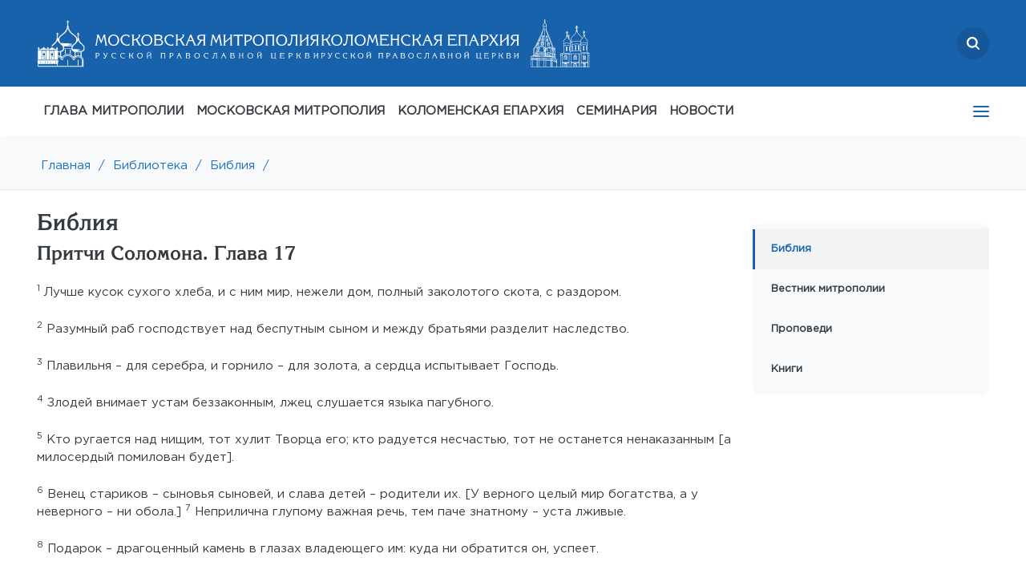

--- FILE ---
content_type: text/html; charset=UTF-8
request_url: https://mosmit.ru/library/bible/vethy_zavet/teach/prov/17/
body_size: 10678
content:
<!DOCTYPE html>
<html lang="ru">
<head>
    <link rel="canonical" href="https://mosmit.ru/library/bible/vethy_zavet/teach/prov/17/"/>
    <link rel="shortcut icon" type="image/x-icon" href="/local/templates/inner_new/favicon.ico" />
    <meta http-equiv="Content-Type" content="text/html; charset=UTF-8">
    <meta http-equiv="X-UA-Compatible" content="IE=edge">
	<meta name="viewport" content="width=device-width, initial-scale=1, maximum-scale=1">
    <title>Притчи Соломона. Глава 17</title>
    <meta http-equiv="Content-Type" content="text/html; charset=UTF-8" />
<link href="/bitrix/cache/css/s1/inner_new/page_58aa6794e91016ba8e44c56e9f03b56f/page_58aa6794e91016ba8e44c56e9f03b56f_v1.css?1768597287216" type="text/css"  rel="stylesheet" />
<link href="/bitrix/cache/css/s1/inner_new/template_27653ff814b37325beb72bdab7b3ca6a/template_27653ff814b37325beb72bdab7b3ca6a_v1.css?1768597204315994" type="text/css"  data-template-style="true" rel="stylesheet" />
<!-- dev2fun module opengraph -->
<meta property="og:title" content="Притчи Соломона. Глава 17"/>
<meta property="og:url" content="https://mosmit.ru/library/bible/vethy_zavet/teach/prov/17/"/>
<meta property="og:type" content="website"/>
<meta property="og:site_name" content="Московская митрополия Русской Православной Церкви"/>
<!-- /dev2fun module opengraph -->



<script  src="/bitrix/cache/js/s1/inner_new/template_0cf35d6e6e3577fbb7f9950116896dcc/template_0cf35d6e6e3577fbb7f9950116896dcc_v1.js?1768597203367712"></script>


        </head>
	<body>
    
	<div id="top__offset top__offset--active" class="top__offset"></div>
	<section id="top">
		<div class="container">
		<div class="search__logo">
			<a href="/search" class="search">
                <svg width="16" height="16" viewBox="0 0 16 16" fill="none" xmlns="http://www.w3.org/2000/svg">
<g clip-path="url(#clip0_874_1548)">
<path fill-rule="evenodd" clip-rule="evenodd" d="M12.3809 10.921L15.6976 14.2378C16.1008 14.6409 16.1008 15.2945 15.6976 15.6976C15.2945 16.1008 14.6409 16.1008 14.2378 15.6976L10.921 12.3809C9.78371 13.219 8.37827 13.7143 6.85714 13.7143C3.07005 13.7143 0 10.6442 0 6.85714C0 3.07005 3.07005 0 6.85714 0C10.6442 0 13.7143 3.07005 13.7143 6.85714C13.7143 8.37827 13.219 9.78371 12.3809 10.921ZM6.85714 11.4286C9.38187 11.4286 11.4286 9.38187 11.4286 6.85714C11.4286 4.33241 9.38187 2.28571 6.85714 2.28571C4.33241 2.28571 2.28571 4.33241 2.28571 6.85714C2.28571 9.38187 4.33241 11.4286 6.85714 11.4286Z" fill="white"/>
</g>
<defs>
<clipPath id="clip0_874_1548">
<rect width="16" height="16" fill="white"/>
</clipPath>
</defs>
</svg>

			</a>
			<div class="logo">
                <a href="/"><img src="/local/templates/inner_new/assets/mos_desk.svg"/></a>
                <a href="/"><img src="/local/templates/inner_new/assets/kol_desk.svg"/></a>
            </div>

            <div class="mob-logo">
                <a href="/"><img src="/local/templates/inner_new/assets/mos_mob.svg"/></a>
                <a href="/"><img src="/local/templates/inner_new/assets/kol_mob.svg"/></a>  
            </div>
            
		</div>

        <div class="under-search d-none">
            <div class="search-wrapper">
                <div class="search-icon">
                    <svg width="16" height="16" viewBox="0 0 16 16" fill="none" xmlns="http://www.w3.org/2000/svg">
                        <g clip-path="url(#clip0_827_3673)">
                        <path fill-rule="evenodd" clip-rule="evenodd" d="M12.3809 10.921L15.6976 14.2378C16.1008 14.6409 16.1008 15.2945 15.6976 15.6976C15.2945 16.1008 14.6409 16.1008 14.2378 15.6976L10.921 12.3809C9.78371 13.219 8.37827 13.7143 6.85714 13.7143C3.07005 13.7143 0 10.6442 0 6.85714C0 3.07005 3.07005 0 6.85714 0C10.6442 0 13.7143 3.07005 13.7143 6.85714C13.7143 8.37827 13.219 9.78371 12.3809 10.921ZM6.85714 11.4286C9.38187 11.4286 11.4286 9.38187 11.4286 6.85714C11.4286 4.33241 9.38187 2.28571 6.85714 2.28571C4.33241 2.28571 2.28571 4.33241 2.28571 6.85714C2.28571 9.38187 4.33241 11.4286 6.85714 11.4286Z" fill="white"/>
                        </g>
                        <defs>
                        <clipPath id="clip0_827_3673">
                        <rect width="16" height="16" fill="white"/>
                        </clipPath>
                        </defs>
                    </svg>
                </div>

                <div class="close">
                    <svg width="16" height="16" viewBox="0 0 16 16" fill="none" xmlns="http://www.w3.org/2000/svg">
                        <path d="M12.7145 11.7711L4.22922 3.28586C3.96887 3.02551 3.54676 3.02551 3.28641 3.28586C3.02606 3.54621 3.02606 3.96832 3.28641 4.22867L11.7717 12.7139C12.032 12.9743 12.4541 12.9743 12.7145 12.7139C12.9748 12.4536 12.9748 12.0315 12.7145 11.7711Z" fill="white"/>
                        <path d="M11.7692 3.28582L3.2839 11.7711C3.02355 12.0315 3.02356 12.4536 3.2839 12.7139C3.54425 12.9743 3.96636 12.9743 4.22671 12.7139L12.712 4.22863C12.9723 3.96828 12.9723 3.54617 12.712 3.28582C12.4516 3.02547 12.0295 3.02547 11.7692 3.28582Z" fill="white"/>
                    </svg>

                </div>

                <input type="text" placeholder="поиск...">
            </div>
        </div>
			<div class="mail">
                    <a href="mailto:info@mepar.ru">
        <img src="/local/templates/inner_new/assets/icon-mail.svg"/>
        info@mepar.ru
    </a>
			</div>
			<!--<div class="phone">
			</div>-->
            <div class='top-left'>
                        			<nav class='nav' tabindex='1'>
                                        
<ul>

                                    <li>
                    <a target="_blank" class="" href="https://www.patriarchia.ru/patriarh/article/87271">ГЛАВА МИТРОПОЛИИ</a>
                </li>
                                    <li>
                    <a  class="" href="/moscow-mp/">МОСКОВСКАЯ МИТРОПОЛИЯ</a>
                </li>
                                    <li>
                    <a  class="" href="/eparhy/">КОЛОМЕНСКАЯ ЕПАРХИЯ</a>
                </li>
                                    <li>
                    <a  class="" href="/moscow-mp/structures/kolomna/">СЕМИНАРИЯ</a>
                </li>
                                    <li>
                    <a  class="" href="/news/">НОВОСТИ</a>
                </li>
                                    <li>
                    <a  class="" href="/eparhy/klirics/by-lastname/">ДУХОВЕНСТВО</a>
                </li>
                                    <li>
                    <a  class="" href="/eparhy/temples/">МОНАСТЫРИ И ХРАМЫ</a>
                </li>
                                    <li>
                    <a  class="" href="/documents/">ДОКУМЕНТЫ</a>
                </li>
                                    <li>
                    <a  class="" href="/eparhy/novomucheniki-i-ispovedniki/">НОВОМУЧЕНИКИ</a>
                </li>
                                    <li>
                    <a  class="active" href="/library/">БИБЛИОТЕКА</a>
                </li>
                                    <li>
                    <a  class="" href="/contacts/">КОНТАКТЫ</a>
                </li>
        
</ul>

                        			</nav>
                        		</div>
		</div>
	</section>
	
	
	<!---MOB--->
	<section id="mob-top">
        <div class="mob-top-row">
            <div class="mlogo">
                <a href="/"><img src="/local/templates/inner_new/assets/mos_mob.svg"/></a>
                <a href="/"><img src="/local/templates/inner_new/assets/kol_mob.svg"/></a>  
            </div>
            <div class="msearch">
                <a href="/search" class="search">
                    <svg width="16" height="16" viewBox="0 0 16 16" fill="none" xmlns="http://www.w3.org/2000/svg">
<g clip-path="url(#clip0_874_1548)">
<path fill-rule="evenodd" clip-rule="evenodd" d="M12.3809 10.921L15.6976 14.2378C16.1008 14.6409 16.1008 15.2945 15.6976 15.6976C15.2945 16.1008 14.6409 16.1008 14.2378 15.6976L10.921 12.3809C9.78371 13.219 8.37827 13.7143 6.85714 13.7143C3.07005 13.7143 0 10.6442 0 6.85714C0 3.07005 3.07005 0 6.85714 0C10.6442 0 13.7143 3.07005 13.7143 6.85714C13.7143 8.37827 13.219 9.78371 12.3809 10.921ZM6.85714 11.4286C9.38187 11.4286 11.4286 9.38187 11.4286 6.85714C11.4286 4.33241 9.38187 2.28571 6.85714 2.28571C4.33241 2.28571 2.28571 4.33241 2.28571 6.85714C2.28571 9.38187 4.33241 11.4286 6.85714 11.4286Z" fill="white"/>
</g>
<defs>
<clipPath id="clip0_874_1548">
<rect width="16" height="16" fill="white"/>
</clipPath>
</defs>
</svg>

                </a>
                <span class="close-btn"></span>
            </div>
            <div class="mmail"><div><a href="mailto:info@mepar.ru"><img src="/local/templates/inner_new/assets/icon-mail.svg"/></a></div></div>
            <div class="mphone"><div><a href="tel:+74992460881"><img src="/local/templates/inner_new/assets/icon-phone.svg"/></a></div></div>
            <div class='ad-menu'>
                <nav class='nav' tabindex='1'>
                    
<ul>

                                    <li>
                    <a target="_blank" class="" href="https://www.patriarchia.ru/patriarh/article/87271">ГЛАВА МИТРОПОЛИИ</a>
                </li>
                                    <li>
                    <a  class="" href="/moscow-mp/">МОСКОВСКАЯ МИТРОПОЛИЯ</a>
                </li>
                                    <li>
                    <a  class="" href="/eparhy/">КОЛОМЕНСКАЯ ЕПАРХИЯ</a>
                </li>
                                    <li>
                    <a  class="" href="/moscow-mp/structures/kolomna/">СЕМИНАРИЯ</a>
                </li>
                                    <li>
                    <a  class="" href="/news/">НОВОСТИ</a>
                </li>
                                    <li>
                    <a  class="" href="/eparhy/klirics/by-lastname/">ДУХОВЕНСТВО</a>
                </li>
                                    <li>
                    <a  class="" href="/eparhy/temples/">МОНАСТЫРИ И ХРАМЫ</a>
                </li>
                                    <li>
                    <a  class="" href="/documents/">ДОКУМЕНТЫ</a>
                </li>
                                    <li>
                    <a  class="" href="/eparhy/novomucheniki-i-ispovedniki/">НОВОМУЧЕНИКИ</a>
                </li>
                                    <li>
                    <a  class="active" href="/library/">БИБЛИОТЕКА</a>
                </li>
                                    <li>
                    <a  class="" href="/contacts/">КОНТАКТЫ</a>
                </li>
        
</ul>

                </nav>
            </div>
        </div>

                <div class="under-search d-none">
            <div class="search-wrapper">
                <div class="search-icon">
                    <svg width="16" height="16" viewBox="0 0 16 16" fill="none" xmlns="http://www.w3.org/2000/svg">
                        <g clip-path="url(#clip0_827_3673)">
                        <path fill-rule="evenodd" clip-rule="evenodd" d="M12.3809 10.921L15.6976 14.2378C16.1008 14.6409 16.1008 15.2945 15.6976 15.6976C15.2945 16.1008 14.6409 16.1008 14.2378 15.6976L10.921 12.3809C9.78371 13.219 8.37827 13.7143 6.85714 13.7143C3.07005 13.7143 0 10.6442 0 6.85714C0 3.07005 3.07005 0 6.85714 0C10.6442 0 13.7143 3.07005 13.7143 6.85714C13.7143 8.37827 13.219 9.78371 12.3809 10.921ZM6.85714 11.4286C9.38187 11.4286 11.4286 9.38187 11.4286 6.85714C11.4286 4.33241 9.38187 2.28571 6.85714 2.28571C4.33241 2.28571 2.28571 4.33241 2.28571 6.85714C2.28571 9.38187 4.33241 11.4286 6.85714 11.4286Z" fill="white"/>
                        </g>
                        <defs>
                        <clipPath id="clip0_827_3673">
                        <rect width="16" height="16" fill="white"/>
                        </clipPath>
                        </defs>
                    </svg>
                </div>

                <div class="close">
                    <svg width="16" height="16" viewBox="0 0 16 16" fill="none" xmlns="http://www.w3.org/2000/svg">
                        <path d="M12.7145 11.7711L4.22922 3.28586C3.96887 3.02551 3.54676 3.02551 3.28641 3.28586C3.02606 3.54621 3.02606 3.96832 3.28641 4.22867L11.7717 12.7139C12.032 12.9743 12.4541 12.9743 12.7145 12.7139C12.9748 12.4536 12.9748 12.0315 12.7145 11.7711Z" fill="white"/>
                        <path d="M11.7692 3.28582L3.2839 11.7711C3.02355 12.0315 3.02356 12.4536 3.2839 12.7139C3.54425 12.9743 3.96636 12.9743 4.22671 12.7139L12.712 4.22863C12.9723 3.96828 12.9723 3.54617 12.712 3.28582C12.4516 3.02547 12.0295 3.02547 11.7692 3.28582Z" fill="white"/>
                    </svg>

                </div>

                <input type="text" placeholder="поиск...">
            </div>
        </div>
	</section>
	<!---MOB--->
	
	
	
	<section id="nav" style="box-shadow: 0px 20px 20px #e9ecef7d;">
		<div class="container">
            
<ul class="menu">

                    
                            <li><a target="_blank" class="" href="https://www.patriarchia.ru/patriarh/article/87271">ГЛАВА МИТРОПОЛИИ</a>
                                    </li>
                                                
                            <li><a  class="" href="/moscow-mp/">МОСКОВСКАЯ МИТРОПОЛИЯ</a>
                                    <ul>
                                                
                            <li class="" ><a  href="/eparhy/">Коломенская епархия</a></li>
                                                
                            <li class="" ><a  href="/moscow-mp/balashikhinskaya-eparkhiya/">Балашихинская епархия</a></li>
                                                
                            <li class="" ><a  href="/moscow-mp/odintsovskaya-eparkhiya/">Одинцовская епархия</a></li>
                                                
                            <li class="" ><a  href="/moscow-mp/podolskaya-eparkhiya/">Подольская епархия</a></li>
                                                
                            <li class="" ><a  href="/moscow-mp/sergievo-posadskaya-eparkhiya/">Сергиево-Посадская епархия</a></li>
                                                
                            <li class="" ><a  href="/moscow-mp/history/">История митрополии</a></li>
                                                
                            <li class="" ><a  href="/moscow-mp/structures/">Структуры и отделы Московской митрополии</a></li>
                                                
                            <li class="" ><a  href="/moscow-mp/structures/kolomna/">Коломенская духовная семинария</a></li>
                                    </li>
                    </ul>
                                                
                            <li><a  class="" href="/eparhy/">КОЛОМЕНСКАЯ ЕПАРХИЯ</a>
                                    <ul>
                                                
                            <li class="" ><a  href="/eparhy/head/">Правящий архиерей</a></li>
                                                
                            <li class="" ><a  href="/eparhy/">Епархиальные управление и Совет</a></li>
                                                
                            <li class="" ><a  href="/eparhy/struktury-i-otdely-kolomenskoy-eparkhii/">Отделы и комиссии Коломенской епархии</a></li>
                                                
                            <li class="" ><a  href="/eparhy/eparkhialnyy-sud/">Епархиальный суд</a></li>
                                                
                            <li class="" ><a  href="/eparhy/novomucheniki-i-ispovedniki/">Новомученики и исповедники</a></li>
                                                
                            <li class="" ><a  href="/moscow-mp/structures/kolomna/">Коломенская духовная семинария</a></li>
                                    </li>
                    </ul>
                                                
                            <li><a  class="" href="/moscow-mp/structures/kolomna/">СЕМИНАРИЯ</a>
                                    </li>
                                                
                            <li><a  class="" href="/news/">НОВОСТИ</a>
                                    <ul>
                                                
                            <li class="" ><a  href="/news/main/">Главные события</a></li>
                                                
                            <li class="" ><a  href="/news/">Все новости</a></li>
                                                
                            <li class="" ><a  href="/news/?tag=kolomenskaya-eparkhiya">Коломенская епархия</a></li>
                                                
                            <li class="" ><a  href="/news/?tag=balashikhinskaya-eparkhiya">Балашихинская епархия</a></li>
                                                
                            <li class="" ><a  href="/news/?tag=podolskaya-eparkhiya">Подольская епархия</a></li>
                                                
                            <li class="" ><a  href="/news/?tag=sergievo-posadskaya-eparkhiya">Сергиево-Посадская епархия</a></li>
                                                
                            <li class="" ><a  href="/news/?tag=odintsovskaya-eparkhiya">Одинцовская епархия</a></li>
                                    </li>
                    </ul>
                                                
                            <li><a  class="" href="/eparhy/klirics/by-lastname/">ДУХОВЕНСТВО</a>
                                    </li>
                                                
                            <li><a  class="" href="/eparhy/temples/">МОНАСТЫРИ И ХРАМЫ</a>
                                    </li>
                                                
                            <li><a  class="" href="/documents/">ДОКУМЕНТЫ</a>
                                    <ul>
                                                
                            <li class="" ><a  href="/documents/decrees/">Указы</a></li>
                                                
                            <li class="" ><a  href="/documents/consecrations/">Удостоверения</a></li>
                                                
                            <li class="" ><a  href="/documents/misc/">Прочие документы</a></li>
                                    </li>
                    </ul>
                                                
                            <li><a  class="" href="/eparhy/novomucheniki-i-ispovedniki/">НОВОМУЧЕНИКИ</a>
                                    </li>
                                                
                            <li><a  class="" href="/library/">БИБЛИОТЕКА</a>
                                    <ul>
                                                
                            <li class="active" ><a  href="/library/bible/">Библия</a></li>
                                                
                            <li class="" ><a  href="/library/vedomosti/">Вестник митрополии</a></li>
                                                
                            <li class="" ><a  href="/library/sermons/">Проповеди</a></li>
                                                
                            <li class="" ><a  href="/library/books/">Книги</a></li>
                                    </li>
                    </ul>
                                                
                            <li><a  class="" href="/contacts/">КОНТАКТЫ</a>
                                    <ul>
                                                
                            <li class="" ><a  href="/contacts/feedback/">Обратная связь</a></li>
                                                
                            <li class="" ><a  href="/contacts/requisites">Реквизиты</a></li>
                                    </li>
                    </ul>
                                    </ul>
	<div class='tablet__menu'>
			<nav class='nav' tabindex='1'>
                
<ul>

                                    <li>
                    <a target="_blank" class="" href="https://www.patriarchia.ru/patriarh/article/87271">ГЛАВА МИТРОПОЛИИ</a>
                </li>
                                    <li>
                    <a  class="" href="/moscow-mp/">МОСКОВСКАЯ МИТРОПОЛИЯ</a>
                </li>
                                    <li>
                    <a  class="" href="/eparhy/">КОЛОМЕНСКАЯ ЕПАРХИЯ</a>
                </li>
                                    <li>
                    <a  class="" href="/moscow-mp/structures/kolomna/">СЕМИНАРИЯ</a>
                </li>
                                    <li>
                    <a  class="" href="/news/">НОВОСТИ</a>
                </li>
                                    <li>
                    <a  class="" href="/eparhy/klirics/by-lastname/">ДУХОВЕНСТВО</a>
                </li>
                                    <li>
                    <a  class="" href="/eparhy/temples/">МОНАСТЫРИ И ХРАМЫ</a>
                </li>
                                    <li>
                    <a  class="" href="/documents/">ДОКУМЕНТЫ</a>
                </li>
                                    <li>
                    <a  class="" href="/eparhy/novomucheniki-i-ispovedniki/">НОВОМУЧЕНИКИ</a>
                </li>
                                    <li>
                    <a  class="active" href="/library/">БИБЛИОТЕКА</a>
                </li>
                                    <li>
                    <a  class="" href="/contacts/">КОНТАКТЫ</a>
                </li>
        
</ul>

			</nav>
		</div>

		</div>
	</section>
    <section id="brbr">
		<div class="container"><a href="/" title="Главная">Главная</a><a href="">/</a><a href="/library/" title="Библиотека">Библиотека</a><a href="">/</a><a href="/library/bible/" title="Библия">Библия</a><a href="">/</a></div>
	</section>
    
    <section id="text">
        <div class="container ">
            <div class="top-select-menu">
                        <div class="select-menu">
    Библия        <i class="fa fa-angle-down select__icon"></i>
        <ul class="select__dropdown">
                                            <li class="select__item active"><a href="/library/bible/">Библия</a></li>
                
                                            <li class="select__item"><a href="/library/vedomosti/">Вестник митрополии</a></li>
                
                                            <li class="select__item"><a href="/library/sermons/">Проповеди</a></li>
                
                                            <li class="select__item"><a href="/library/books/">Книги</a></li>
                
                    </ul>
    </div>

            </div>
                <div class="textleft">

<h1>Библия</h1>
<div class='row'>
    <div class='col-sm-12'>
        <h2>Притчи Соломона. 
                                Глава 17                        </h2>
        <p>                        <span class="verse">
                            <a name="1"><sup>1</sup></a>
                            Лучше кусок сухого хлеба, и с ним мир, нежели дом, полный заколотого скота, с раздором.                        </span>    
                        </p><p>                        <span class="verse">
                            <a name="2"><sup>2</sup></a>
                            Разумный раб господствует над беспутным сыном и между братьями разделит наследство.                        </span>    
                        </p><p>                        <span class="verse">
                            <a name="3"><sup>3</sup></a>
                            Плавильня &ndash; для серебра, и горнило &ndash; для золота, а сердца испытывает Господь.                        </span>    
                        </p><p>                        <span class="verse">
                            <a name="4"><sup>4</sup></a>
                            Злодей внимает устам беззаконным, лжец слушается языка пагубного.                        </span>    
                        </p><p>                        <span class="verse">
                            <a name="5"><sup>5</sup></a>
                            Кто ругается над нищим, тот хулит Творца его; кто радуется несчастью, тот не останется ненаказанным [а милосердый помилован будет].                        </span>    
                        </p><p>                        <span class="verse">
                            <a name="6"><sup>6</sup></a>
                            Венец стариков &ndash; сыновья сыновей, и слава детей &ndash; родители их. [У верного целый мир богатства, а у неверного &ndash; ни обола.]                        </span>    
                                                <span class="verse">
                            <a name="7"><sup>7</sup></a>
                            Неприлична глупому важная речь, тем паче знатному &ndash; уста лживые.                        </span>    
                        </p><p>                        <span class="verse">
                            <a name="8"><sup>8</sup></a>
                            Подарок &ndash; драгоценный камень в глазах владеющего им: куда ни обратится он, успеет.                        </span>    
                        </p><p>                        <span class="verse">
                            <a name="9"><sup>9</sup></a>
                            Прикрывающий проступок ищет любви; а кто снова напоминает о нем, тот удаляет друга.                        </span>    
                        </p><p>                        <span class="verse">
                            <a name="10"><sup>10</sup></a>
                            На разумного сильнее действует выговор, нежели на глупого сто ударов.                        </span>    
                        </p><p>                        <span class="verse">
                            <a name="11"><sup>11</sup></a>
                            Возмутитель ищет только зла; поэтому жестокий ангел будет послан против него.                        </span>    
                        </p><p>                        <span class="verse">
                            <a name="12"><sup>12</sup></a>
                            Лучше встретить человеку медведицу, лишенную детей, нежели глупца с его глупостью.                        </span>    
                        </p><p>                        <span class="verse">
                            <a name="13"><sup>13</sup></a>
                            Кто за добро воздает злом, от дома того не отойдет зло.                        </span>    
                        </p><p>                        <span class="verse">
                            <a name="14"><sup>14</sup></a>
                            Начало ссоры &ndash; как прорыв воды; оставь ссору прежде, нежели разгорелась она.                        </span>    
                        </p><p>                        <span class="verse">
                            <a name="15"><sup>15</sup></a>
                            Оправдывающий нечестивого и обвиняющий праведного &ndash; оба мерзость пред Господом.                        </span>    
                        </p><p>                        <span class="verse">
                            <a name="16"><sup>16</sup></a>
                            К чему сокровище в руках глупца? Для приобретения мудрости у него нет разума. [Кто высоким делает свой дом, тот ищет разбиться; а уклоняющийся от учения впадет в беды.]                        </span>    
                                                <span class="verse">
                            <a name="17"><sup>17</sup></a>
                            Друг любит во всякое время и, как брат, явится во время несчастья.                        </span>    
                        </p><p>                        <span class="verse">
                            <a name="18"><sup>18</sup></a>
                            Человек малоумный дает руку и ручается за ближнего своего.                        </span>    
                        </p><p>                        <span class="verse">
                            <a name="19"><sup>19</sup></a>
                            Кто любит ссоры, любит грех, и кто высоко поднимает ворота свои, тот ищет падения.                        </span>    
                        </p><p>                        <span class="verse">
                            <a name="20"><sup>20</sup></a>
                            Коварное сердце не найдет добра, и лукавый язык попадет в беду.                        </span>    
                        </p><p>                        <span class="verse">
                            <a name="21"><sup>21</sup></a>
                            Родил кто глупого, &ndash; себе на горе, и отец глупого не порадуется.                        </span>    
                        </p><p>                        <span class="verse">
                            <a name="22"><sup>22</sup></a>
                            Веселое сердце благотворно, как врачевство, а унылый дух сушит кости.                        </span>    
                        </p><p>                        <span class="verse">
                            <a name="23"><sup>23</sup></a>
                            Нечестивый берет подарок из пазухи, чтобы извратить пути правосудия.                        </span>    
                        </p><p>                        <span class="verse">
                            <a name="24"><sup>24</sup></a>
                            Мудрость &ndash; пред лицем у разумного, а глаза глупца &ndash; на конце земли.                        </span>    
                        </p><p>                        <span class="verse">
                            <a name="25"><sup>25</sup></a>
                            Глупый сын &ndash; досада отцу своему и огорчение для матери своей.                        </span>    
                        </p><p>                        <span class="verse">
                            <a name="26"><sup>26</sup></a>
                            Нехорошо и обвинять правого, и бить вельмож за правду.                        </span>    
                        </p><p>                        <span class="verse">
                            <a name="27"><sup>27</sup></a>
                            Разумный воздержан в словах своих, и благоразумный хладнокровен.                        </span>    
                        </p><p>                        <span class="verse">
                            <a name="28"><sup>28</sup></a>
                            И глупец, когда молчит, может показаться мудрым, и затворяющий уста свои &ndash; благоразумным.                        </span>    
                        </p>                <div class='row'>
                    <div class='col-sm-6'>
                                                            <a href='/library/bible/vethy_zavet/teach/prov/16/'>Глава 16</a>
                                                    </div>
                    <div class='col-sm-6 text-right'>
                                                            <a href='/library/bible/vethy_zavet/teach/prov/18/'>Глава 18</a>
                                                
                    </div>
                </div>
                </div> 
</div>    
<div class='row'>
    <div class='col-sm-12' id='verses-list'>                     
                    <div class="verses-list">
                                        <a href='/library/bible/vethy_zavet/teach/prov/1/' class='verses'>1</a>
                                            <a href='/library/bible/vethy_zavet/teach/prov/2/' class='verses'>2</a>
                                            <a href='/library/bible/vethy_zavet/teach/prov/3/' class='verses'>3</a>
                                            <a href='/library/bible/vethy_zavet/teach/prov/4/' class='verses'>4</a>
                                            <a href='/library/bible/vethy_zavet/teach/prov/5/' class='verses'>5</a>
                                            <a href='/library/bible/vethy_zavet/teach/prov/6/' class='verses'>6</a>
                                            <a href='/library/bible/vethy_zavet/teach/prov/7/' class='verses'>7</a>
                                            <a href='/library/bible/vethy_zavet/teach/prov/8/' class='verses'>8</a>
                                            <a href='/library/bible/vethy_zavet/teach/prov/9/' class='verses'>9</a>
                                            <a href='/library/bible/vethy_zavet/teach/prov/10/' class='verses'>10</a>
                                            <a href='/library/bible/vethy_zavet/teach/prov/11/' class='verses'>11</a>
                                            <a href='/library/bible/vethy_zavet/teach/prov/12/' class='verses'>12</a>
                                            <a href='/library/bible/vethy_zavet/teach/prov/13/' class='verses'>13</a>
                                            <a href='/library/bible/vethy_zavet/teach/prov/14/' class='verses'>14</a>
                                            <a href='/library/bible/vethy_zavet/teach/prov/15/' class='verses'>15</a>
                                            <a href='/library/bible/vethy_zavet/teach/prov/16/' class='verses'>16</a>
                                            <a href='/library/bible/vethy_zavet/teach/prov/17/' class='verses selected'>17</a>
                                            <a href='/library/bible/vethy_zavet/teach/prov/18/' class='verses'>18</a>
                                            <a href='/library/bible/vethy_zavet/teach/prov/19/' class='verses'>19</a>
                                            <a href='/library/bible/vethy_zavet/teach/prov/20/' class='verses'>20</a>
                                            <a href='/library/bible/vethy_zavet/teach/prov/21/' class='verses'>21</a>
                                            <a href='/library/bible/vethy_zavet/teach/prov/22/' class='verses'>22</a>
                                            <a href='/library/bible/vethy_zavet/teach/prov/23/' class='verses'>23</a>
                                            <a href='/library/bible/vethy_zavet/teach/prov/24/' class='verses'>24</a>
                                            <a href='/library/bible/vethy_zavet/teach/prov/25/' class='verses'>25</a>
                                            <a href='/library/bible/vethy_zavet/teach/prov/26/' class='verses'>26</a>
                                            <a href='/library/bible/vethy_zavet/teach/prov/27/' class='verses'>27</a>
                                            <a href='/library/bible/vethy_zavet/teach/prov/28/' class='verses'>28</a>
                                            <a href='/library/bible/vethy_zavet/teach/prov/29/' class='verses'>29</a>
                                            <a href='/library/bible/vethy_zavet/teach/prov/30/' class='verses'>30</a>
                                            <a href='/library/bible/vethy_zavet/teach/prov/31/' class='verses'>31</a>
                                </div>
                
    </div> 
</div>     

<script>
    $(document).ready(function(){
        $(".sidebar-content").prepend($("#verses-list").html());
    });
</script>    	<div style="font-size: 0.8rem; font-style: italic;">Если вы нашли ошибку, пожалуйста, выделите фрагмент текста и нажмите Ctrl+Enter.</div>
</div>
<div class="textright" id="sticky">
	<div class="sidebar" id="sidebar">
				
    <ul class="rightmenu">
                                <li class="active"><a href="/library/bible/">Библия</a></li>
            
                                <li><a href="/library/vedomosti/">Вестник митрополии</a></li>
            
                                <li><a href="/library/sermons/">Проповеди</a></li>
            
                                <li><a href="/library/books/">Книги</a></li>
            
            </ul>

			<div class="rightblock ">
	
										</div>
			</div>	
</div>
</div>

</section>
    <section id="footer" class="footer-main">
        <div class="footer-main__top">
            <div class="container">
               <div class="row">
			   
    <div class="footer-column">
                                <div class="footer-nav">
            <div class="footer-nav__head">
                <a target="_blank" href="https://www.patriarchia.ru/patriarh/article/87271" class="footer-nav__title">ГЛАВА МИТРОПОЛИИ</a>
                            </div>
                            </div>
                  
                                            <div class="footer-nav">
            <div class="footer-nav__head">
                <a  href="/moscow-mp/" class="footer-nav__title">МОСКОВСКАЯ МИТРОПОЛИЯ</a>
                                <span class="footer-nav__arrow"></span>
                            </div>
                        <div class="footer-nav__body">
           
                  
                                    <div class="footer-nav__item">
            <a  href="/eparhy/" class="footer-nav__link">Коломенская епархия            </a>
        </div>
                                        <div class="footer-nav__item">
            <a  href="/moscow-mp/balashikhinskaya-eparkhiya/" class="footer-nav__link">Балашихинская епархия            </a>
        </div>
                                        <div class="footer-nav__item">
            <a  href="/moscow-mp/odintsovskaya-eparkhiya/" class="footer-nav__link">Одинцовская епархия            </a>
        </div>
                                        <div class="footer-nav__item">
            <a  href="/moscow-mp/podolskaya-eparkhiya/" class="footer-nav__link">Подольская епархия            </a>
        </div>
                                        <div class="footer-nav__item">
            <a  href="/moscow-mp/sergievo-posadskaya-eparkhiya/" class="footer-nav__link">Сергиево-Посадская епархия            </a>
        </div>
                                        <div class="footer-nav__item">
            <a  href="/moscow-mp/history/" class="footer-nav__link">История митрополии            </a>
        </div>
                                        <div class="footer-nav__item">
            <a  href="/moscow-mp/structures/" class="footer-nav__link">Структуры и отделы Московской митрополии            </a>
        </div>
                                        <div class="footer-nav__item">
            <a  href="/moscow-mp/structures/kolomna/" class="footer-nav__link">Коломенская духовная семинария            </a>
        </div>
                            		 </div></div>	                    <div class="footer-nav">
            <div class="footer-nav__head">
                <a  href="/eparhy/" class="footer-nav__title">КОЛОМЕНСКАЯ ЕПАРХИЯ</a>
                                <span class="footer-nav__arrow"></span>
                            </div>
                        <div class="footer-nav__body">
           
                  
                                    <div class="footer-nav__item">
            <a  href="/eparhy/head/" class="footer-nav__link">Правящий архиерей            </a>
        </div>
                                        <div class="footer-nav__item">
            <a  href="/eparhy/" class="footer-nav__link">Епархиальные управление и Совет            </a>
        </div>
                                        <div class="footer-nav__item">
            <a  href="/eparhy/struktury-i-otdely-kolomenskoy-eparkhii/" class="footer-nav__link">Отделы и комиссии Коломенской епархии            </a>
        </div>
                                        <div class="footer-nav__item">
            <a  href="/eparhy/eparkhialnyy-sud/" class="footer-nav__link">Епархиальный суд            </a>
        </div>
                                        <div class="footer-nav__item">
            <a  href="/eparhy/novomucheniki-i-ispovedniki/" class="footer-nav__link">Новомученики и исповедники            </a>
        </div>
                                        <div class="footer-nav__item">
            <a  href="/moscow-mp/structures/kolomna/" class="footer-nav__link">Коломенская духовная семинария            </a>
        </div>
                            		 </div></div>	                </div>
    <div class="footer-column">
                        <div class="footer-nav">
            <div class="footer-nav__head">
                <a  href="/moscow-mp/structures/kolomna/" class="footer-nav__title">СЕМИНАРИЯ</a>
                            </div>
                            </div>
                  
                                            <div class="footer-nav">
            <div class="footer-nav__head">
                <a  href="/news/" class="footer-nav__title">НОВОСТИ</a>
                                <span class="footer-nav__arrow"></span>
                            </div>
                        <div class="footer-nav__body">
           
                  
                                    <div class="footer-nav__item">
            <a  href="/news/main/" class="footer-nav__link">Главные события            </a>
        </div>
                                        <div class="footer-nav__item">
            <a  href="/news/" class="footer-nav__link">Все новости            </a>
        </div>
                                        <div class="footer-nav__item">
            <a  href="/news/?tag=kolomenskaya-eparkhiya" class="footer-nav__link">Коломенская епархия            </a>
        </div>
                                        <div class="footer-nav__item">
            <a  href="/news/?tag=balashikhinskaya-eparkhiya" class="footer-nav__link">Балашихинская епархия            </a>
        </div>
                                        <div class="footer-nav__item">
            <a  href="/news/?tag=podolskaya-eparkhiya" class="footer-nav__link">Подольская епархия            </a>
        </div>
                                        <div class="footer-nav__item">
            <a  href="/news/?tag=sergievo-posadskaya-eparkhiya" class="footer-nav__link">Сергиево-Посадская епархия            </a>
        </div>
                                        <div class="footer-nav__item">
            <a  href="/news/?tag=odintsovskaya-eparkhiya" class="footer-nav__link">Одинцовская епархия            </a>
        </div>
                            		 </div></div>	                    <div class="footer-nav">
            <div class="footer-nav__head">
                <a  href="/eparhy/klirics/by-lastname/" class="footer-nav__title">ДУХОВЕНСТВО</a>
                            </div>
                            </div>
                  
                                            <div class="footer-nav">
            <div class="footer-nav__head">
                <a  href="/eparhy/temples/" class="footer-nav__title">МОНАСТЫРИ И ХРАМЫ</a>
                            </div>
                            </div>
                  
                                            <div class="footer-nav">
            <div class="footer-nav__head">
                <a  href="/documents/" class="footer-nav__title">ДОКУМЕНТЫ</a>
                                <span class="footer-nav__arrow"></span>
                            </div>
                        <div class="footer-nav__body">
           
                  
                                    <div class="footer-nav__item">
            <a  href="/documents/decrees/" class="footer-nav__link">Указы            </a>
        </div>
                                        <div class="footer-nav__item">
            <a  href="/documents/consecrations/" class="footer-nav__link">Удостоверения            </a>
        </div>
                                        <div class="footer-nav__item">
            <a  href="/documents/misc/" class="footer-nav__link">Прочие документы            </a>
        </div>
                            		 </div></div>	                </div>
    <div class="footer-column">
                        <div class="footer-nav">
            <div class="footer-nav__head">
                <a  href="/eparhy/novomucheniki-i-ispovedniki/" class="footer-nav__title">НОВОМУЧЕНИКИ</a>
                            </div>
                            </div>
                  
                                            <div class="footer-nav">
            <div class="footer-nav__head">
                <a  href="/library/" class="footer-nav__title">БИБЛИОТЕКА</a>
                                <span class="footer-nav__arrow"></span>
                            </div>
                        <div class="footer-nav__body">
           
                  
                                    <div class="footer-nav__item">
            <a  href="/library/bible/" class="footer-nav__link">Библия            </a>
        </div>
                                        <div class="footer-nav__item">
            <a  href="/library/vedomosti/" class="footer-nav__link">Вестник митрополии            </a>
        </div>
                                        <div class="footer-nav__item">
            <a  href="/library/sermons/" class="footer-nav__link">Проповеди            </a>
        </div>
                                        <div class="footer-nav__item">
            <a  href="/library/books/" class="footer-nav__link">Книги            </a>
        </div>
                            		 </div></div>	                    <div class="footer-nav">
            <div class="footer-nav__head">
                <a  href="/contacts/" class="footer-nav__title">КОНТАКТЫ</a>
                                <span class="footer-nav__arrow"></span>
                            </div>
                        <div class="footer-nav__body">
           
                  
                                    <div class="footer-nav__item">
            <a  href="/contacts/feedback/" class="footer-nav__link">Обратная связь            </a>
        </div>
                                        <div class="footer-nav__item">
            <a  href="/contacts/requisites" class="footer-nav__link">Реквизиты            </a>
        </div>
                    


    	</div></div>    </div>

<div class="footer-top-right">
			                    <div class="footer-subscribe-wrapper">

                        <div class="footer-subscribe">

                            <div class="footer-subscribe__title">Подписаться на обновления</div>

                            <div class="footer-subscribe__body">
                                <form action="" class="footer-subscribe__form">
                                    <input type="email" class="footer-subscribe__input" id="footer__subscribe__input" placeholder="Email">
                                    <button type="submit" id="footer__subscribe__button" class="footer-subscribe__button">Подписаться</button>
                                </form>
								<script>
									function subscribe()
									{
										let checkboxArray = [];
    
   /*  if ($('#news__checkbox').prop("checked")) {
        checkboxArray.push('news');
    }
    if ($('#docs__checkbox').prop("checked")) {
        checkboxArray.push('docs');
    }
    if ($('#statements__checkbox').prop("checked")) {
        checkboxArray.push('vedomosti');
    } */
	
	var mainNews = false;
	if ($('.subscribe__form #all_news').is(":checked")) {
		mainNews = false;
	} else if ($('.subscribe__form #main_news').is(":checked")) {
		mainNews = true;
	}
	$('.subscr_type:checked').each(function(){
		checkboxArray.push($(this).val());
	})
    
    $.ajax({
           method: "POST",
           url: "/local/ajax/subscribe.php",
           data: { email: $("#footer__subscribe__input").val(), imp_only:mainNews, type: checkboxArray,mainNews:mainNews}
        })
    .done(function(output) {
	   let result = JSON.parse(output);
        if (result.result === 'error') {     
            $.fancybox.open('<div data-selectable="true" class="modal-container"> ' + 
            '<div class="modal-title"><h2>Подписка на новости</h2></div>' + 
            '<div class="modal-body">' +
            '<div id="modal-text">' + result.text + '</div>' + 
            '<button type="button" id="buttonSubscriberClose" class="btn btn-secondary float-right" onclick="$.fancybox.close(true)">Закрыть</button>' +
            '</div></div>'); 
        }
        if (result.result === 'ok') {      
            $.fancybox.open('<div data-selectable="true" class="modal-container"> ' + 
            '<div class="modal-title"><h2>Подписка на новости</h2></div>' + 
            '<div class="modal-body">' +
            '<div id="modal-text">' + result.text + '</div>' + 
            '<button type="button" id="buttonSubscriberClose" class="btn btn-secondary float-right" onclick="$.fancybox.close(true)">Закрыть</button>' +
            '</div></div>');
        }
    });
									}
$('#footer__subscribe__button').on('click', function(e) {
	e.preventDefault();
    /*let checkboxArray = [];
    
    if ($('#news__checkbox').prop("checked")) {
        checkboxArray.push('news');
    }
    if ($('#docs__checkbox').prop("checked")) {
        checkboxArray.push('docs');
    }
    if ($('#statements__checkbox').prop("checked")) {
        checkboxArray.push('vedomosti');
    }
    
    $.ajax({
           method: "POST",
           url: "/local/ajax/subscribe.php",
           data: { email: $("#footer__subscribe__input").val(), type: checkboxArray}
        })
    .done(function(output) {
	   let result = JSON.parse(output);
        if (result.result === 'error') {     
            $.fancybox.open('<div data-selectable="true" class="modal-container"> ' + 
            '<div class="modal-title"><h2>Подписка на новости</h2></div>' + 
            '<div class="modal-body">' +
            '<div id="modal-text">' + result.text + '</div>' + 
            '<button type="button" id="buttonSubscriberClose" class="btn btn-secondary float-right" onclick="$.fancybox.close(true)">Закрыть</button>' +
            '</div></div>'); 
        }
        if (result.result === 'ok') {      
            $.fancybox.open('<div data-selectable="true" class="modal-container"> ' + 
            '<div class="modal-title"><h2>Подписка на новости</h2></div>' + 
            '<div class="modal-body">' +
            '<div id="modal-text">' + result.text + '</div>' + 
            '<button type="button" id="buttonSubscriberClose" class="btn btn-secondary float-right" onclick="$.fancybox.close(true)">Закрыть</button>' +
            '</div></div>');
        }
    });*/

    //Форма выбора типа подписки
	if ($('#footer__subscribe__input').val()) {
		$.fancybox.open('<div data-selectable="true" class="modal-container subscribe_popup"> ' +
			'<div class="modal-title"><h2>Подписка на обновления</h2></div>' +
			'<div class="modal-body">' +
			'<div id="modal-text">'+
			'<form action="" class="subscribe__form">\n' +
			'        <div class="form__checkboxes">\n' +
			'           <input type="radio" id="all_news" name="news" class="default__checkbox " checked>'+
			'           <label for="all_news" class="custom__radio">Все новости</label>'+
			'           <input type="radio" id="main_news" name="news" class="default__checkbox">'+
			'           <label for="main_news" class="custom__radio">Главные новости</label>'+

			'           <input type="checkbox" id="s1__checkbox" value="57209" class="default__checkbox subscr_type" checked="">\n' +
			'           <label class="custom__checkbox" for="s1__checkbox">Указы</label>\n' +
			'           <input type="checkbox" id="s2__checkbox" value="57208" class="default__checkbox subscr_type" checked="">\n' +
			'           <label class="custom__checkbox" for="s2__checkbox">Удостоверения</label>\n' +
			'           <input type="checkbox" id="s3__checkbox" value="57210" class="default__checkbox subscr_type" checked="">\n' +
			'           <label class="custom__checkbox" for="s3__checkbox">Циркуляры</label>\n' +
			'           <input type="checkbox" id="s4__checkbox" value="72415" class="default__checkbox subscr_type" checked="">\n' +
			'           <label class="custom__checkbox" for="s4__checkbox">Распоряжения</label>\n' +
			'           <input type="checkbox" id="s5__checkbox" value="57211" class="default__checkbox subscr_type" checked="">\n' +
			'           <label class="custom__checkbox" for="s5__checkbox">Прочие документы</label>\n' +			

			'        </div>\n' +
			'    </form>'+
			'</div>' +
			'        <button type="button" class="form__button" onclick="subscribe();">Подписаться</button>\n' +
			'</div></div>');
		} else {
			alert("Пожалуйста, укажите email");
	}
		});

</script>
                            </div>

                        </div>

                    </div>

		                        <div class="footer-contacts">

                            <div class="footer-contacts__item">
                                <div class="footer-contacts__icon">
                                    <span class="i_pin2"></span>
                                </div>
                                <div class="footer-contacts__text">
								119435 г. Москва Новодевичий проезд, дом 1, корпус 4                                    
                                </div>
                            </div>

                            <div class="footer-contacts__item">
                                <div class="footer-contacts__icon">
                                    <span class="i_phone2"></span>
                                </div>
                                <div class="footer-contacts__text">
								+7 (499) 246-08-81                                   
                                </div>
                            </div>

                        </div>
                        <div class="footer-contacts__social">
                         <!--   <a href="https://www.facebook.com/meparch/" target="_blank" class="footer-contacts__social-link">
                                <span class="i_fb"></span>
                            </a>

                            <a href="https://www.instagram.com/msk_epar/" target="_blank" class="footer-contacts__social-link">
                                <span class="i_inst"></span>
                            </a>-->
							<a href="https://vk.com/mosmit_roc" target="_blank" class="footer-contacts__social-link">
                                <span class="i_vk"></span>
                            </a>
							<a href="https://t.me/mosmit_roc" target="_blank" class="footer-contacts__social-link">
                                <span class="i_tg"></span>
                            </a>
                        </div>
						
						<a href="/" class="footer-nav__link soglasie-footer-link" style="font-size: 15px; margin-top: 40px; margin-bottom: 8px; display: flex;">Согласие на обработку персональных данных</a>
						<a href="/" class="footer-nav__link" style="font-size: 15px;">Политика обработки персональных данных</a>

</div>
           
		   
               </div>
            </div>
        </div>
        <div class="footer-main__bot">

            <div class="container">
                <div class="row">
                    <div class="col">
                        <div class="footer-copyright">
                            © 2001—2026 Московская Митрополия Русской Православной Церкви
                        </div>
                    </div>

                    <div class="col-md-4 col-sm-12">
                        <div class="makers">
                            <div class="makers-text">
                                Сделано в
                            </div>
                            <a href="https://artbyte.agency/" rel="nofollow" target="_blank" class="makers-logo">
                                <img src="/local/templates/inner_new/img/artbyte.svg" alt="">
                            </a>
                        </div>
                    </div>
                </div>

            </div>

        </div>

    </section>

 

  <button class="go-up" class="d-none" aria-label="Наверх" title="Наверх">
    <svg width="14" height="14" viewBox="0 0 14 14">
      <path
        fill-rule="evenodd"
		fill="#343a40"
        d="M5.64 11.718a.961.961 0 1 1-1.358-1.359L7.64 7 4.28 3.64a.961.961 0 0 1 1.36-1.358c2.665 2.613 4.024 3.946 4.077 4 .198.197.292.46.281.718a.959.959 0 0 1-.28.718l-4.078 4z"
      ></path>
    </svg>
  </button>

  <script>
document.addEventListener('DOMContentLoaded', function () {
  const SHOW_THRESHOLD = 150;
  const btn = document.querySelector('.go-up');
  if (!btn) return;

  // обновляет видимость кнопки
  function updateVisibility() {
    if (window.scrollY > SHOW_THRESHOLD) {
      btn.classList.remove('d-none');
      btn.classList.add('active');       // опционально, если вам нужен класс active
      btn.setAttribute('aria-hidden', 'false');
    } else {
      btn.classList.add('d-none');
      btn.classList.remove('active');
      btn.setAttribute('aria-hidden', 'true');
    }
  }

  // скролл наверх с учётом reduced motion
  function scrollTopHandler(event) {
    // предотвратить если это <a> или т.п.
    if (event) event.preventDefault();

    const prefersReduced = window.matchMedia &&
      window.matchMedia('(prefers-reduced-motion: reduce)').matches;

    if (prefersReduced) {
      window.scrollTo(0, 0);
    } else {
      window.scrollTo({ top: 0, behavior: 'smooth' });
    }
  }

  // повесить обработчики
  window.addEventListener('scroll', updateVisibility, { passive: true });
  btn.addEventListener('click', scrollTopHandler);

  // поддержка клавиш (Enter / Space) для доступности
  btn.addEventListener('keydown', function (e) {
    if (e.key === 'Enter' || e.key === ' ') {
      e.preventDefault();
      scrollTopHandler();
    }
  });

  // выставим начальное состояние
  updateVisibility();

  // (опционально) очистка при выгрузке страницы — не всегда нужна
  window.addEventListener('beforeunload', function () {
    window.removeEventListener('scroll', updateVisibility);
    btn.removeEventListener('click', scrollTopHandler);
  });
});
</script>


	<script>
					 $(document).ready(function() {
											var owl = $('.owl-carousel');
											owl.owlCarousel({
													nav: false,
													loop: true,
													dot:true,
													items: 1
												})
											})

								// Настройки
const SHOW_DELAY = 0;    // ms
const THRESHOLD = 300;     // px

let lastScrollTop = 0;
let rafPending = false;
let actionTimer = null;

// Хелперы
function showHeader() {
  $('#mob-top').addClass('up');
  $('.top__offset').addClass('top__offset--active');
}

function hideHeader() {
  $('#mob-top').removeClass('up');
  $('.top__offset').removeClass('top__offset--active');
}

// Основной обработчик с requestAnimationFrame для производительности
$(window).on('scroll', function () {
  const st = $(this).scrollTop();

  if (!rafPending) {
    rafPending = true;
    window.requestAnimationFrame(() => {
      handleScroll(st);
      rafPending = false;
    });
  }
});

function handleScroll(st) {
  // Если у самого верха - сразу скрываем
  if (st === 0) {
    clearTimeout(actionTimer);
    actionTimer = null;
    hideHeader();
    lastScrollTop = st;
    return;
  }

  // Если меньше порога — прячем (немедленно) и не выполняем задержанные действия
  if (st <= THRESHOLD) {
    clearTimeout(actionTimer);
    actionTimer = null;
    hideHeader();
    lastScrollTop = st;
    return;
  }

  // Сравниваем направление
  if (st < lastScrollTop) {
    // Скролл вверх -> показываем после задержки
    clearTimeout(actionTimer);
    actionTimer = setTimeout(() => {
      showHeader();
      actionTimer = null;
    }, SHOW_DELAY);
  } else if (st > lastScrollTop) {
    // Скролл вниз -> прячем после задержки
    clearTimeout(actionTimer);
    actionTimer = setTimeout(() => {
      hideHeader();
      actionTimer = null;
    }, SHOW_DELAY);
  }

  lastScrollTop = st;
}


											$(function(){
													$('.ad-menu .nav').on('click', function() {
															 $(this).toggleClass('nav--toggle');
													});
									});
		</script>
		<script type="text/javascript">
if (typeof _gat != "undefined")
{
	var pageTracker = _gat._getTracker("UA-5508495-1");
	pageTracker._trackPageview();
}
</script>	
<script>
	(function(i,s,o,g,r,a,m){i['GoogleAnalyticsObject']=r;i[r]=i[r]||function(){
	(i[r].q=i[r].q||[]).push(arguments)},i[r].l=1*new Date();a=s.createElement(o),
	m=s.getElementsByTagName(o)[0];a.async=1;a.src=g;m.parentNode.insertBefore(a,m)
	})(window,document,'script','//www.google-analytics.com/analytics.js','ga');

	ga('create', 'UA-68103544-1', 'auto');
	ga('send', 'pageview');

</script>
<!-- Yandex.Metrika counter --> <script type="text/javascript" > (function(m,e,t,r,i,k,a){m[i]=m[i]||function(){(m[i].a=m[i].a||[]).push(arguments)}; m[i].l=1*new Date();k=e.createElement(t),a=e.getElementsByTagName(t)[0],k.async=1,k.src=r,a.parentNode.insertBefore(k,a)}) (window, document, "script", "https://mc.yandex.ru/metrika/tag.js", "ym"); ym(83154442, "init", { clickmap:true, trackLinks:true, accurateTrackBounce:true, webvisor:true }); </script> <noscript><div><img src="https://mc.yandex.ru/watch/83154442" style="position:absolute; left:-9999px;" alt="" /></div></noscript> <!-- /Yandex.Metrika counter -->
<!-- Yandex.Metrika counter -->
<script type="text/javascript" >
   (function(m,e,t,r,i,k,a){m[i]=m[i]||function(){(m[i].a=m[i].a||[]).push(arguments)};
   m[i].l=1*new Date();k=e.createElement(t),a=e.getElementsByTagName(t)[0],k.async=1,k.src=r,a.parentNode.insertBefore(k,a)})
   (window, document, "script", "https://mc.yandex.ru/metrika/tag.js", "ym");

   ym(31305453, "init", {
        clickmap:true,
        trackLinks:true,
        accurateTrackBounce:true
   });
</script>
<noscript><div><img src="https://mc.yandex.ru/watch/31305453" style="position:absolute; left:-9999px;" alt="" /></div></noscript>
<!-- /Yandex.Metrika counter -->
	</body>
</html>
